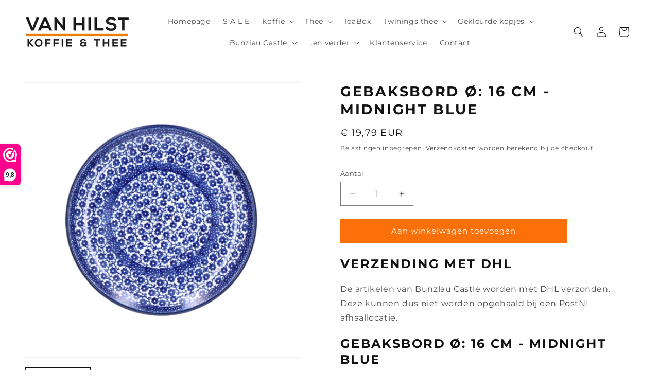

--- FILE ---
content_type: text/css
request_url: https://www.vanhilst.com/cdn/shop/t/36/assets/component-cart-items.css?v=13033300910818915211757877691
body_size: 445
content:
cart-items .title-wrapper-with-link{margin-top:0}.cart-items td,.cart-items th{padding:0;border:none}.cart-items th{text-align:left;padding-bottom:1.8rem;opacity:.85;font-weight:400}.cart-item__quantity-wrapper{display:flex}.cart-item__totals{position:relative}.cart-items *.right{text-align:right}.cart-item__image-container{display:inline-flex;align-items:flex-start}.cart-item__nested-line .cart-item__image-container{min-width:calc(10rem / var(--font-body-scale));justify-content:right}.cart-item__nested-line .cart-item__image-container img{width:60%}.cart-item__image-container:after{content:none}.cart-item__image{height:auto;max-width:calc(10rem / var(--font-body-scale))}@media screen and (min-width: 750px){.cart-item__image{max-width:100%}}.cart-item__details{font-size:1.6rem;line-height:calc(1 + .4 / var(--font-body-scale))}.cart-item__details>*{margin:0;max-width:30rem}.cart-item__details>*+*{margin-top:.6rem}.cart-item__media{position:relative}.cart-item__link{display:block;bottom:0;left:0;position:absolute;right:0;top:0;width:100%;height:100%}.cart-item__name{text-decoration:none;display:block}.cart-item__name:hover{text-decoration:underline;text-underline-offset:.3rem;text-decoration-thickness:.2rem}.cart-item__price-wrapper>*{display:block;margin:0;padding:0}.cart-item__discounted-prices dd{margin:0}.cart-item__discounted-prices .cart-item__old-price{font-size:1.4rem}.cart-item__old-price{opacity:.7}.cart-item__final-price{font-weight:400}.product-option{font-size:1.4rem;word-break:break-word;line-height:calc(1 + .5 / var(--font-body-scale))}.cart-item cart-remove-button{display:flex;margin-left:1rem}@media screen and (min-width: 750px) and (max-width: 989px){.cart-item cart-remove-button{width:4.5rem;height:4.5rem}}cart-remove-button .button{min-width:calc(4.5rem / var(--font-body-scale));min-height:4.5rem;padding:0;margin:0 .1rem .1rem 0}cart-remove-button .button:before,cart-remove-button .button:after{content:none}cart-remove-button .button:not([disabled]):hover{color:rgb(var(--color-foreground))}@media screen and (min-width: 750px){cart-remove-button .button{min-width:3.5rem;min-height:3.5rem}}cart-remove-button .icon-remove{height:1.5rem;width:1.5rem}.cart-item .loading__spinner{top:0;left:auto;right:auto;bottom:0;padding:0}@media screen and (min-width: 750px){.cart-item .loading__spinner{right:0;padding-top:4.5rem;bottom:auto}}.cart-item .loading__spinner:not(.hidden)~*{visibility:hidden}.cart-item__error{display:flex;align-items:flex-start;margin-top:.2rem;width:min-content;min-width:100%}.cart-item__error-text{font-size:1.3rem;line-height:1.4;letter-spacing:.04rem;order:1}.cart-item__error-text+.svg-wrapper{flex-shrink:0;width:1.5rem;height:1.5rem;margin-right:.7rem;margin-top:.25rem}.cart-item__error-text:empty+.svg-wrapper{display:none}.product-option+.product-option{margin-top:.4rem}.product-option *{display:inline;margin:0}.cart-items thead th{text-transform:uppercase}@media screen and (max-width: 749px){.cart-items,.cart-items thead,.cart-items tbody{display:block;width:100%}.cart-items thead tr{display:flex;justify-content:space-between;border-bottom:.1rem solid rgba(var(--color-foreground),.2);margin-bottom:4rem}.cart-item{display:grid;grid-template:repeat(2,auto) / repeat(4,1fr);gap:1.5rem;margin-bottom:3.5rem}.cart-item:has(+.cart-item__nested-line){margin-bottom:1.5rem}.cart-item:last-child{margin-bottom:0}.cart-item__media{grid-row:1 / 3}.cart-item__details{grid-column:2 / 4}.cart-item__quantity{grid-column:2 / 5}.cart-item__quantity-wrapper{flex-wrap:wrap}.cart-item__totals{display:flex;align-items:flex-start;justify-content:flex-end}}@media screen and (min-width: 750px){.cart-items{border-spacing:0;border-collapse:separate;box-shadow:none;width:100%;display:table}.cart-items th{border-bottom:.1rem solid rgba(var(--color-foreground),.08)}.cart-items thead th:first-child{width:50%}.cart-items th+th{padding-left:4rem}.cart-items td{vertical-align:top;padding-top:4rem}.cart-items .cart-item__nested-line td{padding-top:1rem}.cart-item{display:table-row}.cart-item>td+td{padding-left:4rem}.cart-item__details{width:35rem}.cart-item__media{width:10rem}.cart-item__price-wrapper>*:only-child:not(.cart-item__discounted-prices){margin-top:1rem}.cart-item__error{margin-left:.3rem}}@media screen and (min-width: 990px){.cart-item .cart-item__quantity,.cart-items .cart-items__heading--wide{padding-left:6rem}.cart-item__details{width:50rem}.cart-items thead th:first-child{width:60%}}@media screen and (min-width: 750px){.cart-items .cart-items__heading--quantity,.cart-item .cart-item__quantity,.cart-item__quantity--info quantity-popover>*{padding-left:5rem}.cart-item .cart-item__quantity--info,.cart-item__quantity--info .cart-item__quantity-wrapper,.cart-item__quantity--info .cart-items__info{padding-left:0}}@media screen and (max-width: 989px){.cart-items .quantity-popover__info-button{padding-left:0}}
/*# sourceMappingURL=/cdn/shop/t/36/assets/component-cart-items.css.map?v=13033300910818915211757877691 */
